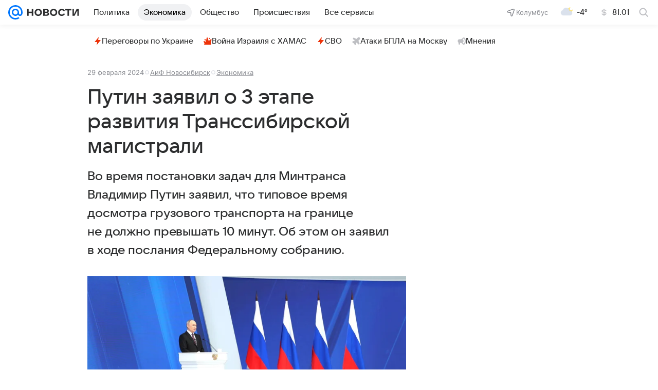

--- FILE ---
content_type: text/html
request_url: https://tns-counter.ru/nc01a**R%3Eundefined*vk/ru/UTF-8/tmsec=mx3_mail_news/299113083***
body_size: 15
content:
76EE71036912B778G1762834296:76EE71036912B778G1762834296

--- FILE ---
content_type: text/plain; charset=utf-8
request_url: https://media-stat.mail.ru/metrics/1.0/
body_size: 664
content:
eyJhbGciOiJkaXIiLCJjdHkiOiJKV1QiLCJlbmMiOiJBMjU2R0NNIiwidHlwIjoiSldUIn0..RKy-pIdRePUiKpm5.[base64].Fw_rb1b0bxoNJwbbyld7qQ

--- FILE ---
content_type: text/plain; charset=utf-8
request_url: https://media-stat.mail.ru/metrics/1.0/
body_size: 677
content:
eyJhbGciOiJkaXIiLCJjdHkiOiJKV1QiLCJlbmMiOiJBMjU2R0NNIiwidHlwIjoiSldUIn0..MThij2qypRg_xu6O.[base64].nnGaAXrlZmrUTDg5nyp9zA